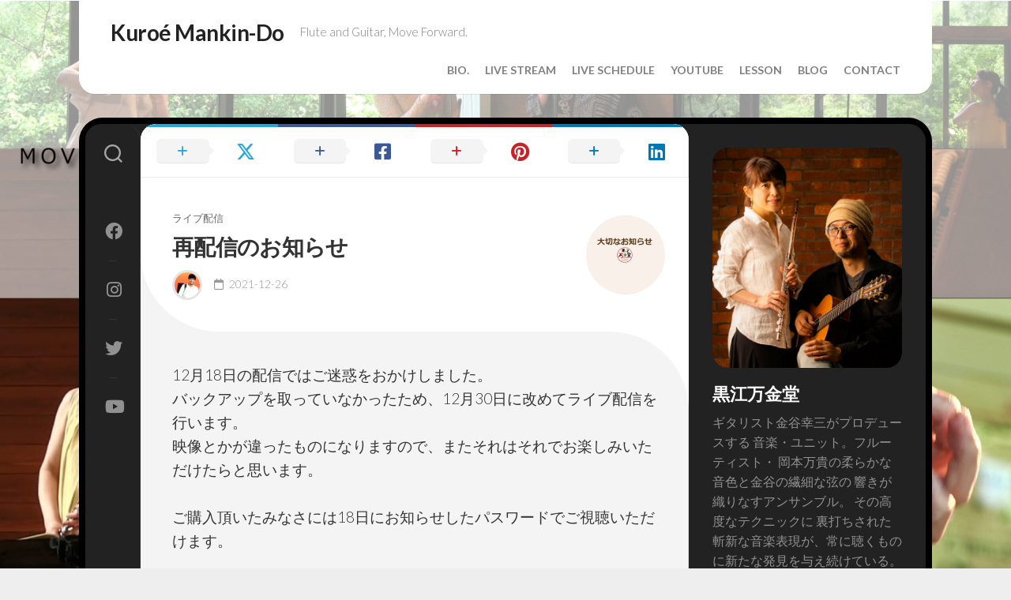

--- FILE ---
content_type: text/html; charset=UTF-8
request_url: http://mankin-do.com/2021/12/26/%E5%86%8D%E9%85%8D%E4%BF%A1%E3%81%AE%E3%81%8A%E7%9F%A5%E3%82%89%E3%81%9B/
body_size: 13951
content:
<!DOCTYPE html> 
<html class="no-js" lang="ja">

<head>
	<meta charset="UTF-8">
	<meta name="viewport" content="width=device-width, initial-scale=1.0">
	<link rel="profile" href="https://gmpg.org/xfn/11">
		<link rel="pingback" href="http://mankin-do.com/xmlrpc.php">
		
	<title>再配信のお知らせ &#8211; Kuroé Mankin-Do</title>
<meta name='robots' content='max-image-preview:large' />
	<style>img:is([sizes="auto" i], [sizes^="auto," i]) { contain-intrinsic-size: 3000px 1500px }</style>
	<script>document.documentElement.className = document.documentElement.className.replace("no-js","js");</script>
<link rel='dns-prefetch' href='//fonts.googleapis.com' />
<link rel="alternate" type="application/rss+xml" title="Kuroé Mankin-Do &raquo; フィード" href="http://mankin-do.com/feed/" />
<link rel="alternate" type="application/rss+xml" title="Kuroé Mankin-Do &raquo; コメントフィード" href="http://mankin-do.com/comments/feed/" />
<link rel="alternate" type="application/rss+xml" title="Kuroé Mankin-Do &raquo; 再配信のお知らせ のコメントのフィード" href="http://mankin-do.com/2021/12/26/%e5%86%8d%e9%85%8d%e4%bf%a1%e3%81%ae%e3%81%8a%e7%9f%a5%e3%82%89%e3%81%9b/feed/" />
<script type="text/javascript">
/* <![CDATA[ */
window._wpemojiSettings = {"baseUrl":"https:\/\/s.w.org\/images\/core\/emoji\/16.0.1\/72x72\/","ext":".png","svgUrl":"https:\/\/s.w.org\/images\/core\/emoji\/16.0.1\/svg\/","svgExt":".svg","source":{"concatemoji":"http:\/\/mankin-do.com\/wp-includes\/js\/wp-emoji-release.min.js?ver=6.8.3"}};
/*! This file is auto-generated */
!function(s,n){var o,i,e;function c(e){try{var t={supportTests:e,timestamp:(new Date).valueOf()};sessionStorage.setItem(o,JSON.stringify(t))}catch(e){}}function p(e,t,n){e.clearRect(0,0,e.canvas.width,e.canvas.height),e.fillText(t,0,0);var t=new Uint32Array(e.getImageData(0,0,e.canvas.width,e.canvas.height).data),a=(e.clearRect(0,0,e.canvas.width,e.canvas.height),e.fillText(n,0,0),new Uint32Array(e.getImageData(0,0,e.canvas.width,e.canvas.height).data));return t.every(function(e,t){return e===a[t]})}function u(e,t){e.clearRect(0,0,e.canvas.width,e.canvas.height),e.fillText(t,0,0);for(var n=e.getImageData(16,16,1,1),a=0;a<n.data.length;a++)if(0!==n.data[a])return!1;return!0}function f(e,t,n,a){switch(t){case"flag":return n(e,"\ud83c\udff3\ufe0f\u200d\u26a7\ufe0f","\ud83c\udff3\ufe0f\u200b\u26a7\ufe0f")?!1:!n(e,"\ud83c\udde8\ud83c\uddf6","\ud83c\udde8\u200b\ud83c\uddf6")&&!n(e,"\ud83c\udff4\udb40\udc67\udb40\udc62\udb40\udc65\udb40\udc6e\udb40\udc67\udb40\udc7f","\ud83c\udff4\u200b\udb40\udc67\u200b\udb40\udc62\u200b\udb40\udc65\u200b\udb40\udc6e\u200b\udb40\udc67\u200b\udb40\udc7f");case"emoji":return!a(e,"\ud83e\udedf")}return!1}function g(e,t,n,a){var r="undefined"!=typeof WorkerGlobalScope&&self instanceof WorkerGlobalScope?new OffscreenCanvas(300,150):s.createElement("canvas"),o=r.getContext("2d",{willReadFrequently:!0}),i=(o.textBaseline="top",o.font="600 32px Arial",{});return e.forEach(function(e){i[e]=t(o,e,n,a)}),i}function t(e){var t=s.createElement("script");t.src=e,t.defer=!0,s.head.appendChild(t)}"undefined"!=typeof Promise&&(o="wpEmojiSettingsSupports",i=["flag","emoji"],n.supports={everything:!0,everythingExceptFlag:!0},e=new Promise(function(e){s.addEventListener("DOMContentLoaded",e,{once:!0})}),new Promise(function(t){var n=function(){try{var e=JSON.parse(sessionStorage.getItem(o));if("object"==typeof e&&"number"==typeof e.timestamp&&(new Date).valueOf()<e.timestamp+604800&&"object"==typeof e.supportTests)return e.supportTests}catch(e){}return null}();if(!n){if("undefined"!=typeof Worker&&"undefined"!=typeof OffscreenCanvas&&"undefined"!=typeof URL&&URL.createObjectURL&&"undefined"!=typeof Blob)try{var e="postMessage("+g.toString()+"("+[JSON.stringify(i),f.toString(),p.toString(),u.toString()].join(",")+"));",a=new Blob([e],{type:"text/javascript"}),r=new Worker(URL.createObjectURL(a),{name:"wpTestEmojiSupports"});return void(r.onmessage=function(e){c(n=e.data),r.terminate(),t(n)})}catch(e){}c(n=g(i,f,p,u))}t(n)}).then(function(e){for(var t in e)n.supports[t]=e[t],n.supports.everything=n.supports.everything&&n.supports[t],"flag"!==t&&(n.supports.everythingExceptFlag=n.supports.everythingExceptFlag&&n.supports[t]);n.supports.everythingExceptFlag=n.supports.everythingExceptFlag&&!n.supports.flag,n.DOMReady=!1,n.readyCallback=function(){n.DOMReady=!0}}).then(function(){return e}).then(function(){var e;n.supports.everything||(n.readyCallback(),(e=n.source||{}).concatemoji?t(e.concatemoji):e.wpemoji&&e.twemoji&&(t(e.twemoji),t(e.wpemoji)))}))}((window,document),window._wpemojiSettings);
/* ]]> */
</script>
<link rel='stylesheet' id='eo-leaflet.js-css' href='http://mankin-do.com/wp-content/plugins/event-organiser/lib/leaflet/leaflet.min.css?ver=1.4.0' type='text/css' media='all' />
<style id='eo-leaflet.js-inline-css' type='text/css'>
.leaflet-popup-close-button{box-shadow:none!important;}
</style>
<style id='wp-emoji-styles-inline-css' type='text/css'>

	img.wp-smiley, img.emoji {
		display: inline !important;
		border: none !important;
		box-shadow: none !important;
		height: 1em !important;
		width: 1em !important;
		margin: 0 0.07em !important;
		vertical-align: -0.1em !important;
		background: none !important;
		padding: 0 !important;
	}
</style>
<link rel='stylesheet' id='wp-block-library-css' href='http://mankin-do.com/wp-includes/css/dist/block-library/style.min.css?ver=6.8.3' type='text/css' media='all' />
<style id='classic-theme-styles-inline-css' type='text/css'>
/*! This file is auto-generated */
.wp-block-button__link{color:#fff;background-color:#32373c;border-radius:9999px;box-shadow:none;text-decoration:none;padding:calc(.667em + 2px) calc(1.333em + 2px);font-size:1.125em}.wp-block-file__button{background:#32373c;color:#fff;text-decoration:none}
</style>
<style id='global-styles-inline-css' type='text/css'>
:root{--wp--preset--aspect-ratio--square: 1;--wp--preset--aspect-ratio--4-3: 4/3;--wp--preset--aspect-ratio--3-4: 3/4;--wp--preset--aspect-ratio--3-2: 3/2;--wp--preset--aspect-ratio--2-3: 2/3;--wp--preset--aspect-ratio--16-9: 16/9;--wp--preset--aspect-ratio--9-16: 9/16;--wp--preset--color--black: #000000;--wp--preset--color--cyan-bluish-gray: #abb8c3;--wp--preset--color--white: #ffffff;--wp--preset--color--pale-pink: #f78da7;--wp--preset--color--vivid-red: #cf2e2e;--wp--preset--color--luminous-vivid-orange: #ff6900;--wp--preset--color--luminous-vivid-amber: #fcb900;--wp--preset--color--light-green-cyan: #7bdcb5;--wp--preset--color--vivid-green-cyan: #00d084;--wp--preset--color--pale-cyan-blue: #8ed1fc;--wp--preset--color--vivid-cyan-blue: #0693e3;--wp--preset--color--vivid-purple: #9b51e0;--wp--preset--gradient--vivid-cyan-blue-to-vivid-purple: linear-gradient(135deg,rgba(6,147,227,1) 0%,rgb(155,81,224) 100%);--wp--preset--gradient--light-green-cyan-to-vivid-green-cyan: linear-gradient(135deg,rgb(122,220,180) 0%,rgb(0,208,130) 100%);--wp--preset--gradient--luminous-vivid-amber-to-luminous-vivid-orange: linear-gradient(135deg,rgba(252,185,0,1) 0%,rgba(255,105,0,1) 100%);--wp--preset--gradient--luminous-vivid-orange-to-vivid-red: linear-gradient(135deg,rgba(255,105,0,1) 0%,rgb(207,46,46) 100%);--wp--preset--gradient--very-light-gray-to-cyan-bluish-gray: linear-gradient(135deg,rgb(238,238,238) 0%,rgb(169,184,195) 100%);--wp--preset--gradient--cool-to-warm-spectrum: linear-gradient(135deg,rgb(74,234,220) 0%,rgb(151,120,209) 20%,rgb(207,42,186) 40%,rgb(238,44,130) 60%,rgb(251,105,98) 80%,rgb(254,248,76) 100%);--wp--preset--gradient--blush-light-purple: linear-gradient(135deg,rgb(255,206,236) 0%,rgb(152,150,240) 100%);--wp--preset--gradient--blush-bordeaux: linear-gradient(135deg,rgb(254,205,165) 0%,rgb(254,45,45) 50%,rgb(107,0,62) 100%);--wp--preset--gradient--luminous-dusk: linear-gradient(135deg,rgb(255,203,112) 0%,rgb(199,81,192) 50%,rgb(65,88,208) 100%);--wp--preset--gradient--pale-ocean: linear-gradient(135deg,rgb(255,245,203) 0%,rgb(182,227,212) 50%,rgb(51,167,181) 100%);--wp--preset--gradient--electric-grass: linear-gradient(135deg,rgb(202,248,128) 0%,rgb(113,206,126) 100%);--wp--preset--gradient--midnight: linear-gradient(135deg,rgb(2,3,129) 0%,rgb(40,116,252) 100%);--wp--preset--font-size--small: 13px;--wp--preset--font-size--medium: 20px;--wp--preset--font-size--large: 36px;--wp--preset--font-size--x-large: 42px;--wp--preset--spacing--20: 0.44rem;--wp--preset--spacing--30: 0.67rem;--wp--preset--spacing--40: 1rem;--wp--preset--spacing--50: 1.5rem;--wp--preset--spacing--60: 2.25rem;--wp--preset--spacing--70: 3.38rem;--wp--preset--spacing--80: 5.06rem;--wp--preset--shadow--natural: 6px 6px 9px rgba(0, 0, 0, 0.2);--wp--preset--shadow--deep: 12px 12px 50px rgba(0, 0, 0, 0.4);--wp--preset--shadow--sharp: 6px 6px 0px rgba(0, 0, 0, 0.2);--wp--preset--shadow--outlined: 6px 6px 0px -3px rgba(255, 255, 255, 1), 6px 6px rgba(0, 0, 0, 1);--wp--preset--shadow--crisp: 6px 6px 0px rgba(0, 0, 0, 1);}:where(.is-layout-flex){gap: 0.5em;}:where(.is-layout-grid){gap: 0.5em;}body .is-layout-flex{display: flex;}.is-layout-flex{flex-wrap: wrap;align-items: center;}.is-layout-flex > :is(*, div){margin: 0;}body .is-layout-grid{display: grid;}.is-layout-grid > :is(*, div){margin: 0;}:where(.wp-block-columns.is-layout-flex){gap: 2em;}:where(.wp-block-columns.is-layout-grid){gap: 2em;}:where(.wp-block-post-template.is-layout-flex){gap: 1.25em;}:where(.wp-block-post-template.is-layout-grid){gap: 1.25em;}.has-black-color{color: var(--wp--preset--color--black) !important;}.has-cyan-bluish-gray-color{color: var(--wp--preset--color--cyan-bluish-gray) !important;}.has-white-color{color: var(--wp--preset--color--white) !important;}.has-pale-pink-color{color: var(--wp--preset--color--pale-pink) !important;}.has-vivid-red-color{color: var(--wp--preset--color--vivid-red) !important;}.has-luminous-vivid-orange-color{color: var(--wp--preset--color--luminous-vivid-orange) !important;}.has-luminous-vivid-amber-color{color: var(--wp--preset--color--luminous-vivid-amber) !important;}.has-light-green-cyan-color{color: var(--wp--preset--color--light-green-cyan) !important;}.has-vivid-green-cyan-color{color: var(--wp--preset--color--vivid-green-cyan) !important;}.has-pale-cyan-blue-color{color: var(--wp--preset--color--pale-cyan-blue) !important;}.has-vivid-cyan-blue-color{color: var(--wp--preset--color--vivid-cyan-blue) !important;}.has-vivid-purple-color{color: var(--wp--preset--color--vivid-purple) !important;}.has-black-background-color{background-color: var(--wp--preset--color--black) !important;}.has-cyan-bluish-gray-background-color{background-color: var(--wp--preset--color--cyan-bluish-gray) !important;}.has-white-background-color{background-color: var(--wp--preset--color--white) !important;}.has-pale-pink-background-color{background-color: var(--wp--preset--color--pale-pink) !important;}.has-vivid-red-background-color{background-color: var(--wp--preset--color--vivid-red) !important;}.has-luminous-vivid-orange-background-color{background-color: var(--wp--preset--color--luminous-vivid-orange) !important;}.has-luminous-vivid-amber-background-color{background-color: var(--wp--preset--color--luminous-vivid-amber) !important;}.has-light-green-cyan-background-color{background-color: var(--wp--preset--color--light-green-cyan) !important;}.has-vivid-green-cyan-background-color{background-color: var(--wp--preset--color--vivid-green-cyan) !important;}.has-pale-cyan-blue-background-color{background-color: var(--wp--preset--color--pale-cyan-blue) !important;}.has-vivid-cyan-blue-background-color{background-color: var(--wp--preset--color--vivid-cyan-blue) !important;}.has-vivid-purple-background-color{background-color: var(--wp--preset--color--vivid-purple) !important;}.has-black-border-color{border-color: var(--wp--preset--color--black) !important;}.has-cyan-bluish-gray-border-color{border-color: var(--wp--preset--color--cyan-bluish-gray) !important;}.has-white-border-color{border-color: var(--wp--preset--color--white) !important;}.has-pale-pink-border-color{border-color: var(--wp--preset--color--pale-pink) !important;}.has-vivid-red-border-color{border-color: var(--wp--preset--color--vivid-red) !important;}.has-luminous-vivid-orange-border-color{border-color: var(--wp--preset--color--luminous-vivid-orange) !important;}.has-luminous-vivid-amber-border-color{border-color: var(--wp--preset--color--luminous-vivid-amber) !important;}.has-light-green-cyan-border-color{border-color: var(--wp--preset--color--light-green-cyan) !important;}.has-vivid-green-cyan-border-color{border-color: var(--wp--preset--color--vivid-green-cyan) !important;}.has-pale-cyan-blue-border-color{border-color: var(--wp--preset--color--pale-cyan-blue) !important;}.has-vivid-cyan-blue-border-color{border-color: var(--wp--preset--color--vivid-cyan-blue) !important;}.has-vivid-purple-border-color{border-color: var(--wp--preset--color--vivid-purple) !important;}.has-vivid-cyan-blue-to-vivid-purple-gradient-background{background: var(--wp--preset--gradient--vivid-cyan-blue-to-vivid-purple) !important;}.has-light-green-cyan-to-vivid-green-cyan-gradient-background{background: var(--wp--preset--gradient--light-green-cyan-to-vivid-green-cyan) !important;}.has-luminous-vivid-amber-to-luminous-vivid-orange-gradient-background{background: var(--wp--preset--gradient--luminous-vivid-amber-to-luminous-vivid-orange) !important;}.has-luminous-vivid-orange-to-vivid-red-gradient-background{background: var(--wp--preset--gradient--luminous-vivid-orange-to-vivid-red) !important;}.has-very-light-gray-to-cyan-bluish-gray-gradient-background{background: var(--wp--preset--gradient--very-light-gray-to-cyan-bluish-gray) !important;}.has-cool-to-warm-spectrum-gradient-background{background: var(--wp--preset--gradient--cool-to-warm-spectrum) !important;}.has-blush-light-purple-gradient-background{background: var(--wp--preset--gradient--blush-light-purple) !important;}.has-blush-bordeaux-gradient-background{background: var(--wp--preset--gradient--blush-bordeaux) !important;}.has-luminous-dusk-gradient-background{background: var(--wp--preset--gradient--luminous-dusk) !important;}.has-pale-ocean-gradient-background{background: var(--wp--preset--gradient--pale-ocean) !important;}.has-electric-grass-gradient-background{background: var(--wp--preset--gradient--electric-grass) !important;}.has-midnight-gradient-background{background: var(--wp--preset--gradient--midnight) !important;}.has-small-font-size{font-size: var(--wp--preset--font-size--small) !important;}.has-medium-font-size{font-size: var(--wp--preset--font-size--medium) !important;}.has-large-font-size{font-size: var(--wp--preset--font-size--large) !important;}.has-x-large-font-size{font-size: var(--wp--preset--font-size--x-large) !important;}
:where(.wp-block-post-template.is-layout-flex){gap: 1.25em;}:where(.wp-block-post-template.is-layout-grid){gap: 1.25em;}
:where(.wp-block-columns.is-layout-flex){gap: 2em;}:where(.wp-block-columns.is-layout-grid){gap: 2em;}
:root :where(.wp-block-pullquote){font-size: 1.5em;line-height: 1.6;}
</style>
<link rel='stylesheet' id='dashicons-css' href='http://mankin-do.com/wp-includes/css/dashicons.min.css?ver=6.8.3' type='text/css' media='all' />
<link rel='stylesheet' id='thickbox-css' href='http://mankin-do.com/wp-includes/js/thickbox/thickbox.css?ver=6.8.3' type='text/css' media='all' />
<link rel='stylesheet' id='formzu_plugin_client-css' href='http://mankin-do.com/wp-content/plugins/formzu-wp/css/formzu_plugin_client.css?ver=1709169321' type='text/css' media='all' />
<link rel='stylesheet' id='curveflow-style-css' href='http://mankin-do.com/wp-content/themes/curveflow/style.css?ver=6.8.3' type='text/css' media='all' />
<style id='curveflow-style-inline-css' type='text/css'>
body { font-family: "Lato", Arial, sans-serif; }

</style>
<link rel='stylesheet' id='curveflow-responsive-css' href='http://mankin-do.com/wp-content/themes/curveflow/responsive.css?ver=6.8.3' type='text/css' media='all' />
<link rel='stylesheet' id='curveflow-font-awesome-css' href='http://mankin-do.com/wp-content/themes/curveflow/fonts/all.min.css?ver=6.8.3' type='text/css' media='all' />
<link rel='stylesheet' id='lato-css' href='//fonts.googleapis.com/css?family=Lato%3A400%2C300%2C300italic%2C400italic%2C700&#038;ver=6.8.3' type='text/css' media='all' />
<script type="text/javascript" src="http://mankin-do.com/wp-includes/js/jquery/jquery.min.js?ver=3.7.1" id="jquery-core-js"></script>
<script type="text/javascript" src="http://mankin-do.com/wp-includes/js/jquery/jquery-migrate.min.js?ver=3.4.1" id="jquery-migrate-js"></script>
<script type="text/javascript" src="http://mankin-do.com/wp-content/themes/curveflow/js/slick.min.js?ver=6.8.3" id="curveflow-slick-js"></script>
<link rel="https://api.w.org/" href="http://mankin-do.com/wp-json/" /><link rel="alternate" title="JSON" type="application/json" href="http://mankin-do.com/wp-json/wp/v2/posts/1389" /><link rel="EditURI" type="application/rsd+xml" title="RSD" href="http://mankin-do.com/xmlrpc.php?rsd" />
<meta name="generator" content="WordPress 6.8.3" />
<link rel="canonical" href="http://mankin-do.com/2021/12/26/%e5%86%8d%e9%85%8d%e4%bf%a1%e3%81%ae%e3%81%8a%e7%9f%a5%e3%82%89%e3%81%9b/" />
<link rel='shortlink' href='http://mankin-do.com/?p=1389' />
<link rel="alternate" title="oEmbed (JSON)" type="application/json+oembed" href="http://mankin-do.com/wp-json/oembed/1.0/embed?url=http%3A%2F%2Fmankin-do.com%2F2021%2F12%2F26%2F%25e5%2586%258d%25e9%2585%258d%25e4%25bf%25a1%25e3%2581%25ae%25e3%2581%258a%25e7%259f%25a5%25e3%2582%2589%25e3%2581%259b%2F" />
<link rel="alternate" title="oEmbed (XML)" type="text/xml+oembed" href="http://mankin-do.com/wp-json/oembed/1.0/embed?url=http%3A%2F%2Fmankin-do.com%2F2021%2F12%2F26%2F%25e5%2586%258d%25e9%2585%258d%25e4%25bf%25a1%25e3%2581%25ae%25e3%2581%258a%25e7%259f%25a5%25e3%2582%2589%25e3%2581%259b%2F&#038;format=xml" />
<style type="text/css" id="custom-background-css">
body.custom-background { background-image: url("http://mankin-do.com/wp-content/uploads/2023/07/HPback-1HD-scaled.jpg"); background-position: center top; background-size: contain; background-repeat: no-repeat; background-attachment: fixed; }
</style>
	<link rel="icon" href="http://mankin-do.com/wp-content/uploads/2018/09/cropped-1-32x32.jpg" sizes="32x32" />
<link rel="icon" href="http://mankin-do.com/wp-content/uploads/2018/09/cropped-1-192x192.jpg" sizes="192x192" />
<link rel="apple-touch-icon" href="http://mankin-do.com/wp-content/uploads/2018/09/cropped-1-180x180.jpg" />
<meta name="msapplication-TileImage" content="http://mankin-do.com/wp-content/uploads/2018/09/cropped-1-270x270.jpg" />
<style id="kirki-inline-styles"></style></head>

<body class="wp-singular post-template-default single single-post postid-1389 single-format-standard custom-background wp-theme-curveflow col-2cl full-width logged-out">


<a class="skip-link screen-reader-text" href="#page">Skip to content</a>

<div id="wrapper">
	<div id="wrapper-outer">
		
		<div id="header-sticky">
			<header id="header" class="hide-on-scroll-down nav-menu-dropdown-left">
			
				<div class="group">
					<p class="site-title"><a href="http://mankin-do.com/" rel="home">Kuroé Mankin-Do</a></p>
											<p class="site-description">Flute and Guitar, Move Forward.</p>
										
											<div id="wrap-nav-header" class="wrap-nav">
									<nav id="nav-header-nav" class="main-navigation nav-menu">
			<button class="menu-toggle" aria-controls="primary-menu" aria-expanded="false">
				<span class="screen-reader-text">Expand Menu</span><div class="menu-toggle-icon"><span></span><span></span><span></span></div>			</button>
			<div class="menu-main-container"><ul id="nav-header" class="menu"><li id="menu-item-1843" class="menu-item menu-item-type-post_type menu-item-object-post menu-item-1843"><span class="menu-item-wrapper"><a href="http://mankin-do.com/2018/09/23/profil/">Bio.</a></span></li>
<li id="menu-item-575" class="menu-item menu-item-type-post_type menu-item-object-page menu-item-home menu-item-575"><span class="menu-item-wrapper"><a href="http://mankin-do.com/">Live Stream</a></span></li>
<li id="menu-item-2336" class="menu-item menu-item-type-post_type menu-item-object-page menu-item-2336"><span class="menu-item-wrapper"><a href="http://mankin-do.com/top-2/">Live Schedule</a></span></li>
<li id="menu-item-1598" class="menu-item menu-item-type-taxonomy menu-item-object-category menu-item-1598"><span class="menu-item-wrapper"><a href="http://mankin-do.com/category/video/">Youtube</a></span></li>
<li id="menu-item-1420" class="menu-item menu-item-type-post_type menu-item-object-page menu-item-1420"><span class="menu-item-wrapper"><a href="http://mankin-do.com/2022/02/01/one-point-online-lesson/">Lesson</a></span></li>
<li id="menu-item-1839" class="menu-item menu-item-type-post_type menu-item-object-page current_page_parent menu-item-1839"><span class="menu-item-wrapper"><a href="http://mankin-do.com/blog/"><span class="screen-reader-text">Current Page Parent </span>Blog</a></span></li>
<li id="menu-item-2092" class="menu-item menu-item-type-post_type menu-item-object-page menu-item-2092"><span class="menu-item-wrapper"><a href="http://mankin-do.com/s83020870/">Contact</a></span></li>
</ul></div>		</nav>
								</div>
										
										
				</div>
				
			</header><!--/#header-->
		</div><!--/#header-sticky-->

		<div id="wrapper-inner">
		
			<div class="sidebar s2 group">
									<div class="search-trap-focus">
						<button class="toggle-search" data-target=".search-trap-focus">
							<svg class="svg-icon" id="svg-search" aria-hidden="true" role="img" focusable="false" xmlns="http://www.w3.org/2000/svg" width="23" height="23" viewBox="0 0 23 23"><path d="M38.710696,48.0601792 L43,52.3494831 L41.3494831,54 L37.0601792,49.710696 C35.2632422,51.1481185 32.9839107,52.0076499 30.5038249,52.0076499 C24.7027226,52.0076499 20,47.3049272 20,41.5038249 C20,35.7027226 24.7027226,31 30.5038249,31 C36.3049272,31 41.0076499,35.7027226 41.0076499,41.5038249 C41.0076499,43.9839107 40.1481185,46.2632422 38.710696,48.0601792 Z M36.3875844,47.1716785 C37.8030221,45.7026647 38.6734666,43.7048964 38.6734666,41.5038249 C38.6734666,36.9918565 35.0157934,33.3341833 30.5038249,33.3341833 C25.9918565,33.3341833 22.3341833,36.9918565 22.3341833,41.5038249 C22.3341833,46.0157934 25.9918565,49.6734666 30.5038249,49.6734666 C32.7048964,49.6734666 34.7026647,48.8030221 36.1716785,47.3875844 C36.2023931,47.347638 36.2360451,47.3092237 36.2726343,47.2726343 C36.3092237,47.2360451 36.347638,47.2023931 36.3875844,47.1716785 Z" transform="translate(-20 -31)"></path></svg>
							<svg class="svg-icon" id="svg-close" aria-hidden="true" role="img" focusable="false" xmlns="http://www.w3.org/2000/svg" width="23" height="23" viewBox="0 0 16 16"><polygon fill="" fill-rule="evenodd" points="6.852 7.649 .399 1.195 1.445 .149 7.899 6.602 14.352 .149 15.399 1.195 8.945 7.649 15.399 14.102 14.352 15.149 7.899 8.695 1.445 15.149 .399 14.102"></polygon></svg>
						</button>
						<div class="search-expand">
							<div class="search-expand-inner">
								<form method="get" class="searchform themeform" action="http://mankin-do.com/">
	<div>
		<input type="text" class="search" name="s" onblur="if(this.value=='')this.value='To search type and hit enter';" onfocus="if(this.value=='To search type and hit enter')this.value='';" value="To search type and hit enter" />
	</div>
</form>							</div>
						</div>
					</div>
													<ul class="social-links"><li><a rel="nofollow" class="social-tooltip" title="Facebook" href="https://www.facebook.com/kuroe.mankin.do" target="_blank"><i class="fab fa-facebook" ></i></a></li><li><a rel="nofollow" class="social-tooltip" title="Instagram" href="https://www.instagram.com/kuroe_mankin_do/" target="_blank"><i class="fab fa-instagram" ></i></a></li><li><a rel="nofollow" class="social-tooltip" title="Twitter" href="https://twitter.com/kuroe_mankin_do" target="_blank"><i class="fab fa-twitter" ></i></a></li><li><a rel="nofollow" class="social-tooltip" title="Youtube Channel" href="https://www.youtube.com/channel/UCKHzHbjePQrvcdon1lEAWLg" ><i class="fab fa-youtube" ></i></a></li></ul>							</div>
			
			
			<div class="container" id="page">
				<div class="container-inner">			
					<div class="main">
						<div class="main-inner group">
<div class="content">

		
		<article id="post-1389" class="post-1389 post type-post status-publish format-standard has-post-thumbnail hentry category-stream">
			
						
			
	<div class="sharrre-container sharrre-header group">
		<span>Share</span>
		<div id="twitter" class="sharrre">
			<a class="box group" href="https://twitter.com/intent/tweet?url=http://mankin-do.com/2021/12/26/%e5%86%8d%e9%85%8d%e4%bf%a1%e3%81%ae%e3%81%8a%e7%9f%a5%e3%82%89%e3%81%9b/&text=再配信のお知らせ" title="Share on X">
				<div class="count"><i class="fas fa-plus"></i></div><div class="share"><i class="fab fa-x-twitter"></i></div>
			</a>
		</div>
		<div id="facebook" class="sharrre">
			<a class="box group" href="https://www.facebook.com/sharer/sharer.php?u=http://mankin-do.com/2021/12/26/%e5%86%8d%e9%85%8d%e4%bf%a1%e3%81%ae%e3%81%8a%e7%9f%a5%e3%82%89%e3%81%9b/" title="Share on Facebook">
				<div class="count"><i class="fas fa-plus"></i></div><div class="share"><i class="fab fa-facebook-square"></i></div>
			</a>
		</div>
		<div id="pinterest" class="sharrre">
			<a class="box group" href="https://pinterest.com/pin/create/button/?url=http://mankin-do.com/2021/12/26/%e5%86%8d%e9%85%8d%e4%bf%a1%e3%81%ae%e3%81%8a%e7%9f%a5%e3%82%89%e3%81%9b/&media=&description=再配信のお知らせ" title="Share on Pinterest">
				<div class="count"><i class="fas fa-plus"></i></div><div class="share"><i class="fab fa-pinterest"></i></div>
			</a>
		</div>
		<div id="linkedin" class="sharrre">
			<a class="box group" href="https://www.linkedin.com/shareArticle?mini=true&url=http://mankin-do.com/2021/12/26/%e5%86%8d%e9%85%8d%e4%bf%a1%e3%81%ae%e3%81%8a%e7%9f%a5%e3%82%89%e3%81%9b/" title="Share on LinkedIn">
				<div class="count"><i class="fas fa-plus"></i></div><div class="share"><i class="fab fa-linkedin"></i></div>
			</a>
		</div>
	</div><!--/.sharrre-container-->
	
				
			<div class="flow flow-single">
			
								
					<i class="fas fa-pencil-alt flow-icon"></i>

											<div class="flow-thumbnail">
							<img width="200" height="200" src="http://mankin-do.com/wp-content/uploads/2021/11/eye-news-e1665247569806-200x200.jpg" class="attachment-curveflow-small size-curveflow-small wp-post-image" alt="" decoding="async" srcset="http://mankin-do.com/wp-content/uploads/2021/11/eye-news-e1665247569806-200x200.jpg 200w, http://mankin-do.com/wp-content/uploads/2021/11/eye-news-e1665247569806-150x150.jpg 150w, http://mankin-do.com/wp-content/uploads/2021/11/eye-news-e1665247569806.jpg 720w" sizes="(max-width: 200px) 100vw, 200px" />																											</div>
									
								
				<div class="flow-inner has-thumbnail">
					<div class="flow-content">
						
						<div class="flow-category"><a href="http://mankin-do.com/category/stream/" rel="category tag">ライブ配信</a></div>
						
						<h1 class="flow-title">
							再配信のお知らせ						</h1>
						
						<ul class="flow-meta group">
															<li class="flow-author"><a href="http://mankin-do.com/author/kmd/"><img src="http://mankin-do.com/wp-content/uploads/2022/10/eye-kozo2-150x150.jpg" srcset="http://mankin-do.com/wp-content/uploads/2022/10/eye-kozo2-150x150.jpg 2x" width="64" height="64" alt="アバター" class="avatar avatar-64 wp-user-avatar wp-user-avatar-64 photo avatar-default" /></a></li>
														<li class="flow-date"><i class="far fa-calendar"></i>2021-12-26</li>
													</ul>
						
					</div>
				</div>
			
			</div>
				
		</article><!--/.post-->

			<div class="entry-content">
				<div class="entry themeform">	
					
<p>12月18日の配信ではご迷惑をおかけしました。<br>バックアップを取っていなかったため、12月30日に改めてライブ配信を行います。<br>映像とかが違ったものになりますので、またそれはそれでお楽しみいただけたらと思います。<br><br>ご購入頂いたみなさには18日にお知らせしたパスワードでご視聴いただけます。</p>
										<div class="clear"></div>				
				</div><!--/.entry-->
			</div>
			
			<div class="entry-footer group">
	
								
				<div class="clear"></div>
				
								
					
	<div class="sharrre-footer group">
		<div id="facebook-footer" class="sharrre">
			<a class="box group" href="https://www.facebook.com/sharer/sharer.php?u=http://mankin-do.com/2021/12/26/%e5%86%8d%e9%85%8d%e4%bf%a1%e3%81%ae%e3%81%8a%e7%9f%a5%e3%82%89%e3%81%9b/">
				<div class="share"><i class="fab fa-facebook-square"></i>Share <span>on Facebook</span><div class="count" href="#"><i class="fas fa-plus"></i></div></div>
			</a>
		</div>
		<div id="twitter-footer" class="sharrre">
			<a class="box group" href="https://twitter.com/intent/tweet?url=http://mankin-do.com/2021/12/26/%e5%86%8d%e9%85%8d%e4%bf%a1%e3%81%ae%e3%81%8a%e7%9f%a5%e3%82%89%e3%81%9b/&text=再配信のお知らせ">
				<div class="share"><i class="fab fa-x-twitter"></i>Share <span>on X</span><div class="count" href="#"><i class="fas fa-plus"></i></div></div>
			</a>
		</div>
	</div><!--/.sharrre-footer-->

					
					<ul class="post-nav group">
		<li class="next"><a href="http://mankin-do.com/2021/12/30/%e5%86%8d%e9%85%8d%e4%bf%a1%e3%82%92%e8%a1%8c%e3%81%84%e3%81%be%e3%81%97%e3%81%9f/" rel="next"><i class="fas fa-chevron-right"></i><strong>Next</strong> <span>再配信を行いました</span></a></li>
		<li class="previous"><a href="http://mankin-do.com/2021/12/21/season-2-6-%e5%86%8d%e9%85%8d%e4%bf%a1%e3%81%ab%e3%81%a4%e3%81%84%e3%81%a6/" rel="prev"><i class="fas fa-chevron-left"></i><strong>Previous</strong> <span>※SEASON 2-6 再配信について※</span></a></li>
	</ul>
				
				

<h4 class="heading">
	<i class="fas fa-hand-point-right"></i>You may also like...</h4>

<ul class="related-posts group">
	
		<li class="related">
		<article class="related-post">

			<div class="related-thumbnail">
				<a href="http://mankin-do.com/2022/02/01/one-point-online-lesson/">
											<img width="520" height="293" src="http://mankin-do.com/wp-content/uploads/2022/02/eye-lesson-e1665314272831-520x293.jpg" class="attachment-curveflow-medium size-curveflow-medium wp-post-image" alt="" decoding="async" fetchpriority="high" srcset="http://mankin-do.com/wp-content/uploads/2022/02/eye-lesson-e1665314272831-520x293.jpg 520w, http://mankin-do.com/wp-content/uploads/2022/02/eye-lesson-e1665314272831-700x394.jpg 700w" sizes="(max-width: 520px) 100vw, 520px" />																								</a>
			</div><!--/.post-thumbnail-->
			
			<div class="related-inner">
				
				<h4 class="related-title">
					<a href="http://mankin-do.com/2022/02/01/one-point-online-lesson/" rel="bookmark">One Point Online Lesson</a>
				</h4><!--/.post-title-->
			
			</div><!--/.related-inner-->

		</article>
	</li><!--/.related-->
		<li class="related">
		<article class="related-post">

			<div class="related-thumbnail">
				<a href="http://mankin-do.com/2022/01/18/%e3%83%9e%e3%82%a4%e3%82%af%e3%83%bb%e3%83%97%e3%83%a9%e3%82%a4%e3%83%90%e3%82%b7%e3%83%bc%e3%81%8c%e5%8b%9d%e6%89%8b%e3%81%ab%e3%80%82%e3%80%82%e3%80%82/">
											<img width="520" height="293" src="http://mankin-do.com/wp-content/uploads/2022/01/eye-solo2-e1665247667654-520x293.jpg" class="attachment-curveflow-medium size-curveflow-medium wp-post-image" alt="" decoding="async" loading="lazy" srcset="http://mankin-do.com/wp-content/uploads/2022/01/eye-solo2-e1665247667654-520x293.jpg 520w, http://mankin-do.com/wp-content/uploads/2022/01/eye-solo2-e1665247667654-700x394.jpg 700w" sizes="auto, (max-width: 520px) 100vw, 520px" />																								</a>
			</div><!--/.post-thumbnail-->
			
			<div class="related-inner">
				
				<h4 class="related-title">
					<a href="http://mankin-do.com/2022/01/18/%e3%83%9e%e3%82%a4%e3%82%af%e3%83%bb%e3%83%97%e3%83%a9%e3%82%a4%e3%83%90%e3%82%b7%e3%83%bc%e3%81%8c%e5%8b%9d%e6%89%8b%e3%81%ab%e3%80%82%e3%80%82%e3%80%82/" rel="bookmark">マイク・プライバシーが勝手に。。。</a>
				</h4><!--/.post-title-->
			
			</div><!--/.related-inner-->

		</article>
	</li><!--/.related-->
		<li class="related">
		<article class="related-post">

			<div class="related-thumbnail">
				<a href="http://mankin-do.com/2022/05/25/%e6%9c%ac%e7%95%aa%e5%89%8d%e3%81%ae%e4%bd%9c%e6%a5%ad/">
											<img width="520" height="293" src="http://mankin-do.com/wp-content/uploads/2022/05/edit.jpg" class="attachment-curveflow-medium size-curveflow-medium wp-post-image" alt="" decoding="async" loading="lazy" srcset="http://mankin-do.com/wp-content/uploads/2022/05/edit.jpg 1920w, http://mankin-do.com/wp-content/uploads/2022/05/edit-800x450.jpg 800w, http://mankin-do.com/wp-content/uploads/2022/05/edit-1024x576.jpg 1024w, http://mankin-do.com/wp-content/uploads/2022/05/edit-768x432.jpg 768w, http://mankin-do.com/wp-content/uploads/2022/05/edit-1536x864.jpg 1536w" sizes="auto, (max-width: 520px) 100vw, 520px" />																								</a>
			</div><!--/.post-thumbnail-->
			
			<div class="related-inner">
				
				<h4 class="related-title">
					<a href="http://mankin-do.com/2022/05/25/%e6%9c%ac%e7%95%aa%e5%89%8d%e3%81%ae%e4%bd%9c%e6%a5%ad/" rel="bookmark">本番前の作業</a>
				</h4><!--/.post-title-->
			
			</div><!--/.related-inner-->

		</article>
	</li><!--/.related-->
		
</ul><!--/.post-related-->


								
			</div>

	
</div><!--/.content-->


	<div class="sidebar s1">
		
		<div class="sidebar-content">
			
							<div id="profile" class="group">
					<div id="profile-inner">
													<div id="profile-image"><img src="http://mankin-do.com/wp-content/uploads/2022/02/180427-7184-e1665210231663.jpg" alt="" /></div>
																			<div id="profile-name">黒江万金堂</div>
																			<div id="profile-description">ギタリスト金谷幸三がプロデュースする
音楽・ユニット。フルーティスト・
岡本万貴の柔らかな音色と金谷の繊細な弦の
響きが織りなすアンサンブル。
その高度なテクニックに
裏打ちされた斬新な音楽表現が、常に聴くもの
に新たな発見を与え続けている。古典から
現代音楽、ポップスとの融合など多彩な
レパートリーをもつ。</div>
											</div>
				</div>
						
						
			<div id="custom_html-3" class="widget_text widget widget_custom_html"><div class="textwidget custom-html-widget"><iframe src="https://www.facebook.com/plugins/page.php?href=https%3A%2F%2Fwww.facebook.com%2Fkuroe.mankin.do%2F&tabs=timeline&width=240&height=400&small_header=true&adapt_container_width=true&hide_cover=true&show_facepile=false&appId" width="240" height="400" style="border:none;overflow:hidden" scrolling="no" frameborder="0" allowfullscreen="true" allow="autoplay; clipboard-write; encrypted-media; picture-in-picture; web-share"></iframe></div></div><div id="eo_calendar_widget-2" class="widget widget_calendar eo_widget_calendar"><div id='eo_calendar_widget-2_content' class='eo-widget-cal-wrap' data-eo-widget-cal-id='eo_calendar_widget-2' ><table id='wp-calendar'><caption> 11月 2025 </caption><thead><tr><th title='月曜日' scope='col'>月</th><th title='火曜日' scope='col'>火</th><th title='水曜日' scope='col'>水</th><th title='木曜日' scope='col'>木</th><th title='金曜日' scope='col'>金</th><th title='土曜日' scope='col'>土</th><th title='日曜日' scope='col'>日</th></tr></thead><tbody><tr><td class="pad eo-before-month" colspan="1">&nbsp;</td><td class="pad eo-before-month" colspan="1">&nbsp;</td><td class="pad eo-before-month" colspan="1">&nbsp;</td><td class="pad eo-before-month" colspan="1">&nbsp;</td><td class="pad eo-before-month" colspan="1">&nbsp;</td><td data-eo-wc-date='2025-11-01' class='eo-past-date'> 1 </td><td data-eo-wc-date='2025-11-02' class='eo-past-date'> 2 </td></tr><tr><td data-eo-wc-date='2025-11-03' class='eo-past-date'> 3 </td><td data-eo-wc-date='2025-11-04' class='eo-past-date'> 4 </td><td data-eo-wc-date='2025-11-05' class='eo-past-date'> 5 </td><td data-eo-wc-date='2025-11-06' class='eo-past-date'> 6 </td><td data-eo-wc-date='2025-11-07' class='eo-past-date'> 7 </td><td data-eo-wc-date='2025-11-08' class='eo-past-date'> 8 </td><td data-eo-wc-date='2025-11-09' class='eo-past-date'> 9 </td></tr><tr><td data-eo-wc-date='2025-11-10' class='eo-past-date'> 10 </td><td data-eo-wc-date='2025-11-11' class='today'> 11 </td><td data-eo-wc-date='2025-11-12' class='eo-future-date'> 12 </td><td data-eo-wc-date='2025-11-13' class='eo-future-date'> 13 </td><td data-eo-wc-date='2025-11-14' class='eo-future-date'> 14 </td><td data-eo-wc-date='2025-11-15' class='eo-future-date'> 15 </td><td data-eo-wc-date='2025-11-16' class='eo-future-date'> 16 </td></tr><tr><td data-eo-wc-date='2025-11-17' class='eo-future-date'> 17 </td><td data-eo-wc-date='2025-11-18' class='eo-future-date'> 18 </td><td data-eo-wc-date='2025-11-19' class='eo-future-date'> 19 </td><td data-eo-wc-date='2025-11-20' class='eo-future-date'> 20 </td><td data-eo-wc-date='2025-11-21' class='eo-future-date'> 21 </td><td data-eo-wc-date='2025-11-22' class='eo-future-date'> 22 </td><td data-eo-wc-date='2025-11-23' class='eo-future-date'> 23 </td></tr><tr><td data-eo-wc-date='2025-11-24' class='eo-future-date'> 24 </td><td data-eo-wc-date='2025-11-25' class='eo-future-date'> 25 </td><td data-eo-wc-date='2025-11-26' class='eo-future-date'> 26 </td><td data-eo-wc-date='2025-11-27' class='eo-future-date'> 27 </td><td data-eo-wc-date='2025-11-28' class='eo-future-date'> 28 </td><td data-eo-wc-date='2025-11-29' class='eo-future-date'> 29 </td><td data-eo-wc-date='2025-11-30' class='eo-future-date'> 30 </td></tr></tbody><tfoot><tr>
				<td id='eo-widget-prev-month' colspan='3'><a title='先月' href='http://mankin-do.com?eo_month=2025-10'>&laquo; 10月</a></td>
				<td class='pad'>&nbsp;</td>
				<td id='eo-widget-next-month' colspan='3'><a title='翌月' href='http://mankin-do.com?eo_month=2025-12'> 12月 &raquo; </a></td>
			</tr></tfoot></table></div></div><div id="media_image-3" class="widget widget_media_image"><h3 class="group"><span>LoveSongs &#8211; 好評発売中</span></h3><a href="https://cielo-artistmusic.com/"><img width="800" height="801" src="http://mankin-do.com/wp-content/uploads/2022/02/lovesongs.jpg" class="image wp-image-1740  attachment-full size-full" alt="" style="max-width: 100%; height: auto;" decoding="async" loading="lazy" srcset="http://mankin-do.com/wp-content/uploads/2022/02/lovesongs.jpg 800w, http://mankin-do.com/wp-content/uploads/2022/02/lovesongs-150x150.jpg 150w, http://mankin-do.com/wp-content/uploads/2022/02/lovesongs-768x769.jpg 768w" sizes="auto, (max-width: 800px) 100vw, 800px" /></a></div><div id="formzudefaultwidget-5" class="widget widget_formzudefaultwidget"><h3 class="group"><span>お問合せ-CONTACT US</span></h3><a href="https://ws.formzu.net/fgen/S83020870?wppug=1&TB_iframe=true&width=600&height=669"   class="thickbox"  style="height: 669px; max-width: 600px; width: 100%; border: 0;"  target="_blank" data-origin-height="669" >黒江万金堂へのご質問、活動をお知らせする「万金堂便り」のご登録など、こちらのフォームをご利用ください</a></div><div id="srs_shc_widget-3" class="widget widget_srs_shc_widget"><span class='page-views'>45361</span></div><div id="categories-9" class="widget widget_categories"><h3 class="group"><span>カテゴリー</span></h3>
			<ul>
					<li class="cat-item cat-item-13"><a href="http://mankin-do.com/category/guitar/">ギタリストのつぶやき</a>
</li>
	<li class="cat-item cat-item-12"><a href="http://mankin-do.com/category/flute/">フルーティストの想い</a>
</li>
	<li class="cat-item cat-item-11"><a href="http://mankin-do.com/category/schedule/">ライブの予定</a>
</li>
	<li class="cat-item cat-item-5"><a href="http://mankin-do.com/category/stream/">ライブ配信</a>
</li>
	<li class="cat-item cat-item-18"><a href="http://mankin-do.com/category/note/">備忘録</a>
</li>
	<li class="cat-item cat-item-22"><a href="http://mankin-do.com/category/video/">動画紹介</a>
</li>
	<li class="cat-item cat-item-8"><a href="http://mankin-do.com/category/etcetera/">未分類</a>
</li>
	<li class="cat-item cat-item-10"><a href="http://mankin-do.com/category/kuroe/">黒江音楽室より</a>
</li>
			</ul>

			</div>			
		</div><!--/.sidebar-content-->
		
	</div><!--/.sidebar-->
	

						</div><!--/.main-inner-->
					</div><!--/.main-->	
				</div><!--/.container-inner-->
			</div><!--/.container-->
			
			<div class="clear"></div>
			
			<footer id="footer">
			
								<div id="footer-ads">
									</div><!--/#footer-ads-->
									
								
				<div id="footer-bottom">
					
					<a id="back-to-top" href="#"><i class="fas fa-angle-up"></i></a>
						
					<div class="pad group">
						
						<div class="grid one-full">
							
														
							<div id="copyright">
																	<p>Kuroé Mankin-Do &copy; 2025. All Rights Reserved.</p>
															</div><!--/#copyright-->
							
														
														
						</div>
									
					</div><!--/.pad-->

				</div><!--/#footer-bottom-->

			</footer><!--/#footer-->
			
		</div><!--/#wrapper-inner-->
	</div><!--/#wrapper-outer-->
</div><!--/#wrapper-->
<script type="speculationrules">
{"prefetch":[{"source":"document","where":{"and":[{"href_matches":"\/*"},{"not":{"href_matches":["\/wp-*.php","\/wp-admin\/*","\/wp-content\/uploads\/*","\/wp-content\/*","\/wp-content\/plugins\/*","\/wp-content\/themes\/curveflow\/*","\/*\\?(.+)"]}},{"not":{"selector_matches":"a[rel~=\"nofollow\"]"}},{"not":{"selector_matches":".no-prefetch, .no-prefetch a"}}]},"eagerness":"conservative"}]}
</script>
    <script type="text/javascript">
        var templateUrl = 'http://mankin-do.com';
        var post_id = '1389';
    </script>
    <link rel='stylesheet' id='eo_front-css' href='http://mankin-do.com/wp-content/plugins/event-organiser/css/eventorganiser-front-end.min.css?ver=3.12.5' type='text/css' media='all' />
<script type="text/javascript" id="thickbox-js-extra">
/* <![CDATA[ */
var thickboxL10n = {"next":"\u6b21\u3078 >","prev":"< \u524d\u3078","image":"\u753b\u50cf","of":"\/","close":"\u9589\u3058\u308b","noiframes":"\u3053\u306e\u6a5f\u80fd\u3067\u306f iframe \u304c\u5fc5\u8981\u3067\u3059\u3002\u73fe\u5728 iframe \u3092\u7121\u52b9\u5316\u3057\u3066\u3044\u308b\u304b\u3001\u5bfe\u5fdc\u3057\u3066\u3044\u306a\u3044\u30d6\u30e9\u30a6\u30b6\u30fc\u3092\u4f7f\u3063\u3066\u3044\u308b\u3088\u3046\u3067\u3059\u3002","loadingAnimation":"http:\/\/mankin-do.com\/wp-includes\/js\/thickbox\/loadingAnimation.gif"};
/* ]]> */
</script>
<script type="text/javascript" src="http://mankin-do.com/wp-includes/js/thickbox/thickbox.js?ver=3.1-20121105" id="thickbox-js"></script>
<script type="text/javascript" src="http://mankin-do.com/wp-content/plugins/formzu-wp/js/trim_formzu_fixed_widget_layer.js?ver=1709169321" id="trim_formzu_fixed_widget_layer-js"></script>
<script type="text/javascript" src="http://mankin-do.com/wp-content/plugins/formzu-wp/js/formzu_resize_thickbox.js?ver=1709169321" id="formzu_resize_thickbox-js"></script>
<script type="text/javascript" src="http://mankin-do.com/wp-content/themes/curveflow/js/jquery.fitvids.js?ver=6.8.3" id="curveflow-fitvids-js"></script>
<script type="text/javascript" src="http://mankin-do.com/wp-content/themes/curveflow/js/jq-sticky-anything.min.js?ver=6.8.3" id="curveflow-jq-sticky-anything-js"></script>
<script type="text/javascript" src="http://mankin-do.com/wp-content/themes/curveflow/js/scripts.js?ver=6.8.3" id="curveflow-scripts-js"></script>
<script type="text/javascript" src="http://mankin-do.com/wp-includes/js/comment-reply.min.js?ver=6.8.3" id="comment-reply-js" async="async" data-wp-strategy="async"></script>
<script type="text/javascript" src="http://mankin-do.com/wp-content/themes/curveflow/js/nav.js?ver=1691165460" id="curveflow-nav-script-js"></script>
<script type="text/javascript" src="http://mankin-do.com/wp-content/plugins/event-organiser/js/qtip2.js?ver=3.12.5" id="eo_qtip2-js"></script>
<script type="text/javascript" src="http://mankin-do.com/wp-includes/js/jquery/ui/core.min.js?ver=1.13.3" id="jquery-ui-core-js"></script>
<script type="text/javascript" src="http://mankin-do.com/wp-includes/js/jquery/ui/controlgroup.min.js?ver=1.13.3" id="jquery-ui-controlgroup-js"></script>
<script type="text/javascript" src="http://mankin-do.com/wp-includes/js/jquery/ui/checkboxradio.min.js?ver=1.13.3" id="jquery-ui-checkboxradio-js"></script>
<script type="text/javascript" src="http://mankin-do.com/wp-includes/js/jquery/ui/button.min.js?ver=1.13.3" id="jquery-ui-button-js"></script>
<script type="text/javascript" src="http://mankin-do.com/wp-includes/js/jquery/ui/datepicker.min.js?ver=1.13.3" id="jquery-ui-datepicker-js"></script>
<script type="text/javascript" src="http://mankin-do.com/wp-content/plugins/event-organiser/js/moment.min.js?ver=1" id="eo_momentjs-js"></script>
<script type="text/javascript" src="http://mankin-do.com/wp-content/plugins/event-organiser/js/fullcalendar.min.js?ver=3.12.5" id="eo_fullcalendar-js"></script>
<script type="text/javascript" src="http://mankin-do.com/wp-content/plugins/event-organiser/js/event-manager.min.js?ver=3.12.5" id="eo-wp-js-hooks-js"></script>
<script type="text/javascript" src="http://mankin-do.com/wp-content/plugins/event-organiser/lib/leaflet/leaflet.min.js?ver=1.4.0" id="eo-leaflet.js-js"></script>
<script type="text/javascript" src="http://mankin-do.com/wp-content/plugins/event-organiser/js/maps/openstreetmap-adapter.js?ver=3.12.5" id="eo-openstreetmap-adapter-js"></script>
<script type="text/javascript" id="eo_front-js-extra">
/* <![CDATA[ */
var EOAjaxFront = {"adminajax":"http:\/\/mankin-do.com\/wp-admin\/admin-ajax.php","locale":{"locale":"ja","isrtl":false,"monthNames":["1\u6708","2\u6708","3\u6708","4\u6708","5\u6708","6\u6708","7\u6708","8\u6708","9\u6708","10\u6708","11\u6708","12\u6708"],"monthAbbrev":["1\u6708","2\u6708","3\u6708","4\u6708","5\u6708","6\u6708","7\u6708","8\u6708","9\u6708","10\u6708","11\u6708","12\u6708"],"dayNames":["\u65e5\u66dc\u65e5","\u6708\u66dc\u65e5","\u706b\u66dc\u65e5","\u6c34\u66dc\u65e5","\u6728\u66dc\u65e5","\u91d1\u66dc\u65e5","\u571f\u66dc\u65e5"],"dayAbbrev":["\u65e5","\u6708","\u706b","\u6c34","\u6728","\u91d1","\u571f"],"dayInitial":["\u65e5","\u6708","\u706b","\u6c34","\u6728","\u91d1","\u571f"],"ShowMore":"\u3082\u3063\u3068","ShowLess":"\u96a0\u3059","today":"\u4eca\u65e5","day":"\u65e5","week":"\u9031","month":"\u6708","gotodate":"\u65e5\u4ed8\u3092\u6307\u5b9a","cat":"\u5168\u3066\u306e\u30ab\u30c6\u30b4\u30ea","venue":"\u5168\u3066\u306e\u4f1a\u5834","tag":"\u5168\u3066\u306e\u30bf\u30b0\u3092\u898b\u308b","view_all_organisers":"View all organisers","nextText":">","prevText":"<"}};
var eo_widget_cal = {"eo_calendar_widget-2":{"showpastevents":1,"show-long":1,"link-to-single":0,"event-venue":0,"event-category":0}};
/* ]]> */
</script>
<script type="text/javascript" src="http://mankin-do.com/wp-content/plugins/event-organiser/js/frontend.min.js?ver=3.12.5" id="eo_front-js"></script>
<script type="text/javascript" src="http://mankin-do.com/wp-content/plugins/srs-simple-hits-counter/js/srs_simple_hits_counter_js.js?ver=6.8.3" id="srs_simple_hits_counter_js-js"></script>
	<script>
	/(trident|msie)/i.test(navigator.userAgent)&&document.getElementById&&window.addEventListener&&window.addEventListener("hashchange",function(){var t,e=location.hash.substring(1);/^[A-z0-9_-]+$/.test(e)&&(t=document.getElementById(e))&&(/^(?:a|select|input|button|textarea)$/i.test(t.tagName)||(t.tabIndex=-1),t.focus())},!1);
	</script>
	</body>
</html>